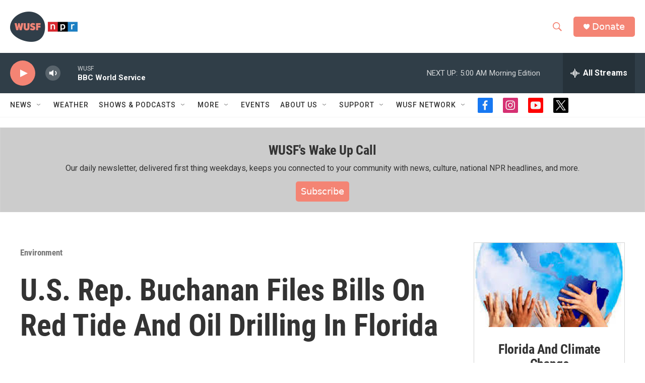

--- FILE ---
content_type: text/html; charset=utf-8
request_url: https://www.google.com/recaptcha/api2/aframe
body_size: 265
content:
<!DOCTYPE HTML><html><head><meta http-equiv="content-type" content="text/html; charset=UTF-8"></head><body><script nonce="QoLfSnwQfWhHcmLo71yi0Q">/** Anti-fraud and anti-abuse applications only. See google.com/recaptcha */ try{var clients={'sodar':'https://pagead2.googlesyndication.com/pagead/sodar?'};window.addEventListener("message",function(a){try{if(a.source===window.parent){var b=JSON.parse(a.data);var c=clients[b['id']];if(c){var d=document.createElement('img');d.src=c+b['params']+'&rc='+(localStorage.getItem("rc::a")?sessionStorage.getItem("rc::b"):"");window.document.body.appendChild(d);sessionStorage.setItem("rc::e",parseInt(sessionStorage.getItem("rc::e")||0)+1);localStorage.setItem("rc::h",'1768794463016');}}}catch(b){}});window.parent.postMessage("_grecaptcha_ready", "*");}catch(b){}</script></body></html>